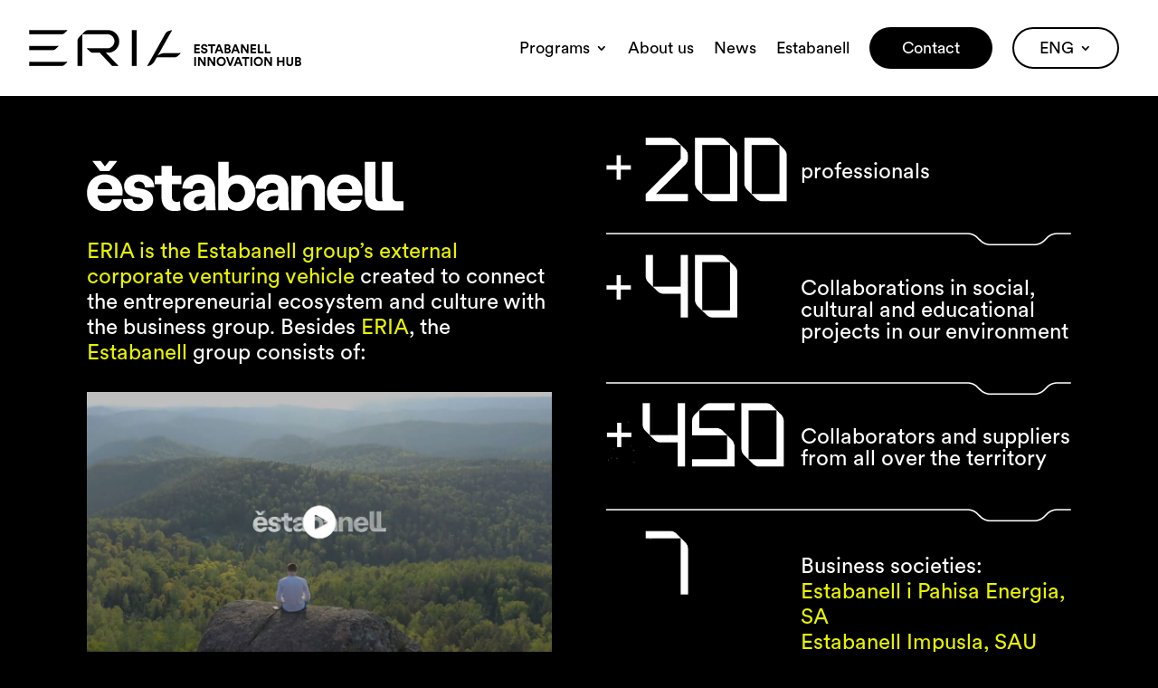

--- FILE ---
content_type: text/html; charset=utf-8
request_url: https://customer-0b8v2gys0kv516vs.cloudflarestream.com/5a112fab1d39a180357b1ce4f5c0aab0/iframe?preload=true&autoplay=true&poster=https%3A%2F%2Fcustomer-0b8v2gys0kv516vs.cloudflarestream.com%2F5a112fab1d39a180357b1ce4f5c0aab0%2Fthumbnails%2Fthumbnail.jpg%3Ftime%3D%26height%3D600
body_size: 285
content:
<!DOCTYPE html>
    <html>
      <head>
        <meta charset="utf-8" />
        <meta
          name="viewport"
          content="width=device-width, initial-scale=1, user-scalable=no"
        />
        <meta name="description" content="Stream" />
        
    <link
      rel="alternate"
      type="application/json+oembed"
      href="https://customer-0b8v2gys0kv516vs.cloudflarestream.com/oembed?url=https%3A%2F%2Fcustomer-0b8v2gys0kv516vs.cloudflarestream.com%2F5a112fab1d39a180357b1ce4f5c0aab0%2Fiframe%3Fpreload%3Dtrue%26autoplay%3Dtrue%26poster%3Dhttps%253A%252F%252Fcustomer-0b8v2gys0kv516vs.cloudflarestream.com%252F5a112fab1d39a180357b1ce4f5c0aab0%252Fthumbnails%252Fthumbnail.jpg%253Ftime%253D%2526height%253D600"
    />
  
        <title>Stream</title>
        <style>
          html,
          body {
            height: 100%;
          }

          body {
            margin: 0px;
            overflow: hidden;
          }
        </style>
      </head>
      <body>
        <stream
          width="100%" height="100%" src="5a112fab1d39a180357b1ce4f5c0aab0" cmcd autoplay preload="auto" controls poster="https://customer-0b8v2gys0kv516vs.cloudflarestream.com/5a112fab1d39a180357b1ce4f5c0aab0/thumbnails/thumbnail.jpg?time=&height=600" customer-domain-prefix="customer-0b8v2gys0kv516vs"
        ></stream>
        <script
          data-cfasync="false"
          defer=""
          type="text/javascript"
          src="https://customer-0b8v2gys0kv516vs.cloudflarestream.com/embed/sdk-iframe-integration.fla9.latest.js?video=5a112fab1d39a180357b1ce4f5c0aab0"
        ></script>
      </body>
    </html>

--- FILE ---
content_type: text/css
request_url: https://eriainnohub.com/wp-content/et-cache/65/et-core-unified-tb-794-deferred-65.min.css?ver=1766137629
body_size: 1954
content:
@font-face{font-family:"Eria Circular Book";font-display:swap;src:url("https://eriainnohub.com/wp-content/uploads/et-fonts/CircularXX-Book.otf") format("opentype")}@font-face{font-family:"Eria Circular Book";font-display:swap;src:url("https://eriainnohub.com/wp-content/uploads/et-fonts/CircularXX-Book.otf") format("opentype")}.et_pb_section_0.et_pb_section{padding-bottom:9px;background-color:#000000!important}.et_pb_image_0,.et_pb_image_1{text-align:left;margin-left:0}.et_pb_blurb_0.et_pb_blurb .et_pb_module_header,.et_pb_blurb_0.et_pb_blurb .et_pb_module_header a,.et_pb_blurb_1.et_pb_blurb .et_pb_module_header,.et_pb_blurb_1.et_pb_blurb .et_pb_module_header a,.et_pb_blurb_2.et_pb_blurb .et_pb_module_header,.et_pb_blurb_2.et_pb_blurb .et_pb_module_header a,.et_pb_blurb_3.et_pb_blurb .et_pb_module_header,.et_pb_blurb_3.et_pb_blurb .et_pb_module_header a,.et_pb_blurb_4.et_pb_blurb .et_pb_module_header,.et_pb_blurb_4.et_pb_blurb .et_pb_module_header a,.et_pb_blurb_5.et_pb_blurb .et_pb_module_header,.et_pb_blurb_5.et_pb_blurb .et_pb_module_header a{font-size:24px;color:#FFFFFF!important}.et_pb_blurb_0.et_pb_blurb{margin-bottom:60px!important}.et_pb_blurb_0 .et_pb_main_blurb_image .et_pb_only_image_mode_wrap,.et_pb_blurb_0 .et_pb_main_blurb_image .et-pb-icon,.et_pb_blurb_1 .et_pb_main_blurb_image .et_pb_only_image_mode_wrap,.et_pb_blurb_1 .et_pb_main_blurb_image .et-pb-icon,.et_pb_blurb_2 .et_pb_main_blurb_image .et_pb_only_image_mode_wrap,.et_pb_blurb_2 .et_pb_main_blurb_image .et-pb-icon,.et_pb_blurb_3 .et_pb_main_blurb_image .et_pb_only_image_mode_wrap,.et_pb_blurb_3 .et_pb_main_blurb_image .et-pb-icon,.et_pb_blurb_4 .et_pb_main_blurb_image .et_pb_only_image_mode_wrap,.et_pb_blurb_4 .et_pb_main_blurb_image .et-pb-icon,.et_pb_blurb_5 .et_pb_main_blurb_image .et_pb_only_image_mode_wrap,.et_pb_blurb_5 .et_pb_main_blurb_image .et-pb-icon{margin-top:-25px!important}.et_pb_blurb_0 .et_pb_main_blurb_image .et_pb_image_wrap,.et_pb_blurb_1 .et_pb_main_blurb_image .et_pb_image_wrap,.et_pb_blurb_2 .et_pb_main_blurb_image .et_pb_image_wrap,.et_pb_blurb_3 .et_pb_main_blurb_image .et_pb_image_wrap{width:200px}.et_pb_divider_0{background-size:initial;background-position:right 0px center;background-image:url(https://eriainnohub.com/wp-content/uploads/2024/02/linia.png);margin-bottom:80px!important}.et_pb_divider_0:before,.et_pb_divider_1:before,.et_pb_divider_2:before,.et_pb_divider_3:before,.et_pb_divider_6:before,.et_pb_divider_7:before,.et_pb_divider_8:before,.et_pb_divider_9:before,.et_pb_divider_10:before{border-top-color:#000000}.et_pb_blurb_1.et_pb_blurb{margin-bottom:50px!important}.et_pb_divider_1{background-size:initial;background-position:right 0px center;background-image:url(https://eriainnohub.com/wp-content/uploads/2024/02/linia.png);margin-bottom:85px!important}.et_pb_blurb_2.et_pb_blurb{margin-bottom:70px!important}.et_pb_divider_2{background-size:initial;background-position:right 0px center;background-image:url(https://eriainnohub.com/wp-content/uploads/2024/02/linia.png);margin-bottom:75px!important}.et_pb_row_1.et_pb_row{padding-bottom:10px!important;padding-bottom:10px}.et_pb_divider_3,.et_pb_divider_6,.et_pb_divider_7,.et_pb_divider_8,.et_pb_divider_9,.et_pb_divider_10{background-size:initial;background-image:url(https://eriainnohub.com/wp-content/uploads/2024/03/separador_bl.png);min-height:91px}.et_pb_section_2.et_pb_section{padding-top:8px;padding-bottom:8px;background-color:#000000!important}.et_pb_row_4.et_pb_row{padding-top:12px!important;padding-top:12px}.et_pb_text_15 h2,.et_pb_text_17 h2,.et_pb_text_19 h2{font-size:32px;color:#EDF000!important}.et_pb_row_5.et_pb_row{padding-top:50px!important;padding-top:50px}.et_pb_blurb_4 .et_pb_main_blurb_image .et_pb_image_wrap,.et_pb_blurb_5 .et_pb_main_blurb_image .et_pb_image_wrap{width:40px}.et_pb_row_6.et_pb_row{padding-top:13px!important;padding-bottom:8px!important;padding-top:13px;padding-bottom:8px}.et_pb_section_3.et_pb_section{padding-top:9px;background-color:#000000!important}.et_pb_section_4.et_pb_section,.et_pb_section_5.et_pb_section,.et_pb_section_7.et_pb_section,.et_pb_section_8.et_pb_section{background-color:#000000!important}.et_pb_text_21 h2,.et_pb_text_23 h2,.et_pb_text_25 h2,.et_pb_text_26 h2,.et_pb_text_28 h2,.et_pb_text_30 h2,.et_pb_text_31 h2{text-transform:uppercase;font-size:90px}.et_pb_accordion_0.et_pb_accordion h5.et_pb_toggle_title,.et_pb_accordion_0.et_pb_accordion h1.et_pb_toggle_title,.et_pb_accordion_0.et_pb_accordion h2.et_pb_toggle_title,.et_pb_accordion_0.et_pb_accordion h3.et_pb_toggle_title,.et_pb_accordion_0.et_pb_accordion h4.et_pb_toggle_title,.et_pb_accordion_0.et_pb_accordion h6.et_pb_toggle_title,.et_pb_accordion_1.et_pb_accordion h5.et_pb_toggle_title,.et_pb_accordion_1.et_pb_accordion h1.et_pb_toggle_title,.et_pb_accordion_1.et_pb_accordion h2.et_pb_toggle_title,.et_pb_accordion_1.et_pb_accordion h3.et_pb_toggle_title,.et_pb_accordion_1.et_pb_accordion h4.et_pb_toggle_title,.et_pb_accordion_1.et_pb_accordion h6.et_pb_toggle_title{text-transform:uppercase;font-size:32px;color:#ffffff!important}.et_pb_accordion_0.et_pb_accordion .et_pb_toggle_close h5.et_pb_toggle_title,.et_pb_accordion_0.et_pb_accordion .et_pb_toggle_close h1.et_pb_toggle_title,.et_pb_accordion_0.et_pb_accordion .et_pb_toggle_close h2.et_pb_toggle_title,.et_pb_accordion_0.et_pb_accordion .et_pb_toggle_close h3.et_pb_toggle_title,.et_pb_accordion_0.et_pb_accordion .et_pb_toggle_close h4.et_pb_toggle_title,.et_pb_accordion_0.et_pb_accordion .et_pb_toggle_close h6.et_pb_toggle_title,.et_pb_accordion_1.et_pb_accordion .et_pb_toggle_close h5.et_pb_toggle_title,.et_pb_accordion_1.et_pb_accordion .et_pb_toggle_close h1.et_pb_toggle_title,.et_pb_accordion_1.et_pb_accordion .et_pb_toggle_close h2.et_pb_toggle_title,.et_pb_accordion_1.et_pb_accordion .et_pb_toggle_close h3.et_pb_toggle_title,.et_pb_accordion_1.et_pb_accordion .et_pb_toggle_close h4.et_pb_toggle_title,.et_pb_accordion_1.et_pb_accordion .et_pb_toggle_close h6.et_pb_toggle_title{text-transform:uppercase;font-size:32px;color:#FFFFFF!important}.et_pb_accordion_0.et_pb_accordion .et_pb_toggle_content,.et_pb_accordion_1.et_pb_accordion .et_pb_toggle_content{color:#FFFFFF!important;padding-right:0px;padding-left:0px}.et_pb_accordion_0.et_pb_accordion .et_pb_accordion_item,.et_pb_accordion_1.et_pb_accordion .et_pb_accordion_item{border-width:0px}.et_pb_accordion_0.et_pb_accordion,.et_pb_accordion_1.et_pb_accordion{margin-right:0px!important;margin-left:0px!important}.et_pb_accordion_0 .et_pb_toggle_open,.et_pb_accordion_0 .et_pb_toggle_close,.et_pb_accordion_1 .et_pb_toggle_open,.et_pb_accordion_1 .et_pb_toggle_close{background-color:#000000}.et_pb_accordion_0.et_pb_accordion .et_pb_toggle_open h5.et_pb_toggle_title,.et_pb_accordion_0.et_pb_accordion .et_pb_toggle_open h1.et_pb_toggle_title,.et_pb_accordion_0.et_pb_accordion .et_pb_toggle_open h2.et_pb_toggle_title,.et_pb_accordion_0.et_pb_accordion .et_pb_toggle_open h3.et_pb_toggle_title,.et_pb_accordion_0.et_pb_accordion .et_pb_toggle_open h4.et_pb_toggle_title,.et_pb_accordion_0.et_pb_accordion .et_pb_toggle_open h6.et_pb_toggle_title,.et_pb_accordion_1.et_pb_accordion .et_pb_toggle_open h5.et_pb_toggle_title,.et_pb_accordion_1.et_pb_accordion .et_pb_toggle_open h1.et_pb_toggle_title,.et_pb_accordion_1.et_pb_accordion .et_pb_toggle_open h2.et_pb_toggle_title,.et_pb_accordion_1.et_pb_accordion .et_pb_toggle_open h3.et_pb_toggle_title,.et_pb_accordion_1.et_pb_accordion .et_pb_toggle_open h4.et_pb_toggle_title,.et_pb_accordion_1.et_pb_accordion .et_pb_toggle_open h6.et_pb_toggle_title{color:#e7f200!important}.et_pb_accordion_0 .et_pb_toggle_title:before,.et_pb_accordion_1 .et_pb_toggle_title:before{font-size:23px;right:-4px}.et_pb_section_6.et_pb_section{background-color:RGBA(255,255,255,0)!important}body #page-container .et_pb_section .et_pb_button_0{font-size:16px}body #page-container .et_pb_section .et_pb_button_0,body #page-container .et_pb_section .et_pb_button_0:hover{padding:0.3em 1em!important}body #page-container .et_pb_section .et_pb_button_0:before,body #page-container .et_pb_section .et_pb_button_0:after{display:none!important}.et_pb_button_0,.et_pb_button_0:after{transition:all 300ms ease 0ms}div.et_pb_section.et_pb_section_7{background-size:initial;background-image:url(https://eriainnohub.com/wp-content/uploads/2024/03/ESTORNINOS-01.png)!important}.et_pb_text_33 h2,.et_pb_text_35 h2{text-transform:uppercase;font-size:90px;text-align:left}.et_pb_text_34{border-bottom-color:#FFFFFF;padding-bottom:40px!important}.et_pb_image_2,.et_pb_image_3{width:500px;text-align:left;margin-left:0}.et_pb_text_36 h3,.et_pb_text_37 h3{font-size:56px;color:#FFFFFF!important}.et_pb_text_36{padding-bottom:0px!important;margin-bottom:-80px!important}.et_pb_social_media_follow .et_pb_social_media_follow_network_0.et_pb_social_icon .icon:before,.et_pb_social_media_follow .et_pb_social_media_follow_network_1.et_pb_social_icon .icon:before{color:#000000}.et_pb_social_media_follow_0,.et_pb_social_media_follow_1{width:500px}.et_pb_text_37{margin-bottom:-80px!important}div.et_pb_section.et_pb_section_9,div.et_pb_section.et_pb_section_10{background-image:linear-gradient(270deg,#00e2e2 0%,#e7f200 100%)!important}.et_pb_section_9.et_pb_section{padding-top:0px;padding-bottom:0px;margin-bottom:0px}.et_pb_section_10.et_pb_section{padding-top:0px;padding-bottom:0px;margin-bottom:0px;background-color:RGBA(255,255,255,0)!important}.et_pb_row_21,body #page-container .et-db #et-boc .et-l .et_pb_row_21.et_pb_row,body.et_pb_pagebuilder_layout.single #page-container #et-boc .et-l .et_pb_row_21.et_pb_row,body.et_pb_pagebuilder_layout.single.et_full_width_page #page-container #et-boc .et-l .et_pb_row_21.et_pb_row{width:100%;max-width:100%}.et_pb_text_38.et_pb_text{color:#000000!important}.et_pb_text_38{line-height:1.8em;font-family:'Eria Circular Book',Helvetica,Arial,Lucida,sans-serif;text-transform:uppercase;font-size:90px;line-height:1.8em;background-color:RGBA(255,255,255,0)}.et_pb_accordion_item_0.et_pb_toggle,.et_pb_accordion_item_1.et_pb_toggle,.et_pb_accordion_item_2.et_pb_toggle,.et_pb_accordion_item_3.et_pb_toggle,.et_pb_accordion_item_4.et_pb_toggle,.et_pb_accordion_item_5.et_pb_toggle,.et_pb_accordion_item_6.et_pb_toggle,.et_pb_accordion_item_7.et_pb_toggle,.et_pb_accordion_item_8.et_pb_toggle,.et_pb_accordion_item_9.et_pb_toggle{background-color:RGBA(255,255,255,0);padding-right:0px!important;padding-left:0px!important;margin-right:0px!important;margin-left:0px!important}.et_pb_social_media_follow_network_0 a.icon,.et_pb_social_media_follow_network_1 a.icon{background-color:#FFFFFF!important}.et_pb_column_29{padding-top:150px}.et_pb_divider_0.et_pb_module,.et_pb_divider_1.et_pb_module,.et_pb_divider_2.et_pb_module{margin-left:auto!important;margin-right:0px!important}@media only screen and (min-width:981px){.et_pb_divider_7,.et_pb_section_5{display:none!important}}@media only screen and (max-width:980px){.et_pb_image_0 .et_pb_image_wrap img,.et_pb_image_1 .et_pb_image_wrap img,.et_pb_image_2 .et_pb_image_wrap img,.et_pb_image_3 .et_pb_image_wrap img{width:auto}.et_pb_blurb_0.et_pb_blurb .et_pb_module_header,.et_pb_blurb_0.et_pb_blurb .et_pb_module_header a,.et_pb_blurb_1.et_pb_blurb .et_pb_module_header,.et_pb_blurb_1.et_pb_blurb .et_pb_module_header a,.et_pb_blurb_2.et_pb_blurb .et_pb_module_header,.et_pb_blurb_2.et_pb_blurb .et_pb_module_header a,.et_pb_blurb_3.et_pb_blurb .et_pb_module_header,.et_pb_blurb_3.et_pb_blurb .et_pb_module_header a,.et_pb_blurb_4.et_pb_blurb .et_pb_module_header,.et_pb_blurb_4.et_pb_blurb .et_pb_module_header a,.et_pb_blurb_5.et_pb_blurb .et_pb_module_header,.et_pb_blurb_5.et_pb_blurb .et_pb_module_header a{font-size:32px}.et_pb_blurb_0.et_pb_blurb,.et_pb_blurb_1.et_pb_blurb,.et_pb_blurb_2.et_pb_blurb,.et_pb_blurb_3.et_pb_blurb,.et_pb_blurb_4.et_pb_blurb,.et_pb_blurb_5.et_pb_blurb{margin-top:50px!important;margin-bottom:3px!important}.et_pb_blurb_0 .et_pb_main_blurb_image .et_pb_image_wrap,.et_pb_blurb_1 .et_pb_main_blurb_image .et_pb_image_wrap,.et_pb_blurb_2 .et_pb_main_blurb_image .et_pb_image_wrap,.et_pb_blurb_3 .et_pb_main_blurb_image .et_pb_image_wrap{width:200px}.et_pb_divider_0,.et_pb_divider_1,.et_pb_divider_2{width:55%}.et_pb_row_1.et_pb_row{padding-bottom:10px!important;padding-bottom:10px!important}.et_pb_divider_3,.et_pb_divider_6,.et_pb_divider_7,.et_pb_divider_8,.et_pb_divider_9,.et_pb_divider_10{min-height:91px}.et_pb_blurb_4 .et_pb_main_blurb_image .et_pb_image_wrap,.et_pb_blurb_5 .et_pb_main_blurb_image .et_pb_image_wrap{width:40px}.et_pb_row_6.et_pb_row{padding-top:13px!important;padding-bottom:8px!important;padding-top:13px!important;padding-bottom:8px!important}.et_pb_section_3.et_pb_section{padding-top:9px}.et_pb_accordion_0.et_pb_accordion .et_pb_accordion_item,.et_pb_accordion_1.et_pb_accordion .et_pb_accordion_item{border-bottom-width:0px}.et_pb_text_34{border-bottom-color:#FFFFFF}.et_pb_text_36,.et_pb_text_37{margin-bottom:-90px!important}.et_pb_column_28{padding-bottom:60px}.et_pb_column_29{padding-top:0px;padding-bottom:60px}}@media only screen and (min-width:768px) and (max-width:980px){.et_pb_section_5{display:none!important}}@media only screen and (max-width:767px){.et_pb_image_0 .et_pb_image_wrap img,.et_pb_image_1 .et_pb_image_wrap img,.et_pb_image_2 .et_pb_image_wrap img,.et_pb_image_3 .et_pb_image_wrap img{width:auto}.et_pb_blurb_0.et_pb_blurb .et_pb_module_header,.et_pb_blurb_0.et_pb_blurb .et_pb_module_header a,.et_pb_blurb_1.et_pb_blurb .et_pb_module_header,.et_pb_blurb_1.et_pb_blurb .et_pb_module_header a,.et_pb_blurb_2.et_pb_blurb .et_pb_module_header,.et_pb_blurb_2.et_pb_blurb .et_pb_module_header a,.et_pb_blurb_3.et_pb_blurb .et_pb_module_header,.et_pb_blurb_3.et_pb_blurb .et_pb_module_header a,.et_pb_blurb_4.et_pb_blurb .et_pb_module_header,.et_pb_blurb_4.et_pb_blurb .et_pb_module_header a,.et_pb_blurb_5.et_pb_blurb .et_pb_module_header,.et_pb_blurb_5.et_pb_blurb .et_pb_module_header a{font-size:32px}.et_pb_blurb_0.et_pb_blurb,.et_pb_blurb_1.et_pb_blurb,.et_pb_blurb_2.et_pb_blurb,.et_pb_blurb_3.et_pb_blurb,.et_pb_blurb_4.et_pb_blurb,.et_pb_blurb_5.et_pb_blurb{margin-top:50px!important;margin-bottom:3px!important}.et_pb_blurb_0 .et_pb_main_blurb_image .et_pb_image_wrap,.et_pb_blurb_1 .et_pb_main_blurb_image .et_pb_image_wrap,.et_pb_blurb_2 .et_pb_main_blurb_image .et_pb_image_wrap,.et_pb_blurb_3 .et_pb_main_blurb_image .et_pb_image_wrap{width:200px}.et_pb_divider_0,.et_pb_divider_1,.et_pb_divider_2{width:100%}.et_pb_row_1.et_pb_row{padding-top:0px!important;padding-bottom:10px!important;padding-top:0px!important;padding-bottom:10px!important}.et_pb_divider_3,.et_pb_divider_6,.et_pb_divider_7,.et_pb_divider_8,.et_pb_divider_9,.et_pb_divider_10{min-height:91px}.et_pb_blurb_4 .et_pb_main_blurb_image .et_pb_image_wrap,.et_pb_blurb_5 .et_pb_main_blurb_image .et_pb_image_wrap{width:40px}.et_pb_row_6.et_pb_row,.et_pb_row_8.et_pb_row,.et_pb_row_9.et_pb_row,.et_pb_row_10.et_pb_row,.et_pb_row_12.et_pb_row,.et_pb_row_13.et_pb_row,.et_pb_row_15.et_pb_row,.et_pb_row_17.et_pb_row,.et_pb_row_19.et_pb_row{padding-top:0px!important;padding-bottom:0px!important;padding-top:0px!important;padding-bottom:0px!important}.et_pb_section_3.et_pb_section,.et_pb_section_4.et_pb_section,.et_pb_section_5.et_pb_section,.et_pb_section_7.et_pb_section,.et_pb_section_8.et_pb_section,.et_pb_column_26,.et_pb_column_27{padding-top:0px;padding-bottom:0px}.et_pb_section_4,.et_pb_section_9,.et_pb_section_10{display:none!important}.et_pb_accordion_0.et_pb_accordion .et_pb_accordion_item,.et_pb_accordion_1.et_pb_accordion .et_pb_accordion_item{border-bottom-width:0px}.et_pb_text_34{border-bottom-color:#FFFFFF}.et_pb_text_36,.et_pb_text_37{margin-bottom:-70px!important}.et_pb_column_28{padding-bottom:60px}.et_pb_column_29{padding-top:0px}}

--- FILE ---
content_type: text/css
request_url: https://eriainnohub.com/wp-content/themes/Eria/style.css?ver=4.27.5
body_size: 6676
content:
/*
 Theme Name:   Eria
 Theme URI:    http://example.com/twenty-fourteen-child/
 Description:  Tema hijo de Divi
 Author:       Arrova.cat
 Author URI:   https://www.arrova.cat
 Template:     Divi
 Version:      1.0.0
 License:      GNU General Public License v2 or later
 License URI:  http://www.gnu.org/licenses/gpl-2.0.html
 Tags:         light, dark, two-columns, right-sidebar, responsive-layout, accessibility-ready
 Text Domain:  eria
*/

@font-face {
  font-family: 'Eria PPNeueBit Bold';
  src: 
  	url('fonts/PPNeueBit-Bold.woff2') format('woff2'),
  	url('fonts/PPNeueBit-Bold.woff') format('woff'),
  	url('fonts/PPNeueBit-Bold.ttf') format('truetype'),
  	url('fonts/PPNeueBit-Bold.eot') format('eot');
  font-style: normal;
  font-weight: normal;
}

@font-face{
	font-family: 'Eria Circular Book';
	src:
	url('fonts/CircularXX-Book.otf') format('truetype');
}

@font-face{
	font-family: 'Eria Circular Bold';
	src:
	url('fonts/CircularXX-Bold.ttf') format('truetype');
}

@font-face{
	font-family: 'Eria Circular Italic Book';
	src:url('fonts/CircularStd-BookItalic.otf') format('truetype');
}

@font-face{
	font-family:ETmodules;
	font-display:block;
	src:url(https://eriainnohub.com/wp-content/themes/Divi/core/admin/fonts/modules/social/modules.eot);
	src:	url(https://eriainnohub.com/wp-content/themes/Divi/core/admin/fonts/modules/social/modules.eot?#iefix) format("embedded-opentype"),
				url(https://eriainnohub.com/wp-content/themes/Divi/core/admin/fonts/modules/social/modules.woff) format("woff"),
				url(https://eriainnohub.com/wp-content/themes/Divi/core/admin/fonts/modules/social/modules.ttf) format("truetype"),
				url(https://eriainnohub.com/wp-content/themes/Divi/core/admin/fonts/modules/social/modules.svg#ETmodules) format("svg");
	font-weight:400;font-style:normal}

h1,h2,h3,h4,h5,h6{ font-weight:100!important; font-weight: normal!important;}

.ita{ font-family: 'Eria Circular Italic Book'!important;}
.bit{font-family: 'Eria PPNeueBit Bold',Helvetica,Arial,Lucida,sans-serif; font-size: 140px;}
.bit128{font-family: 'Eria PPNeueBit Bold',Helvetica,Arial,Lucida,sans-serif; font-size: 128px;}

/*					Mobile
font-size: 140px	94px	
font-size: 205px
font-size:90px		48px
font-size:128px
font-size:32px		24px
font-size:24px
*/
/* Colors: #E7F200 groc  #00E2E2 blau*/

body.custom-background{background: #000!important;}

p strong{ color:#e7f200; font-weight:normal; }
.eria-h2{font-size: 90px; text-transform: uppercase;}
#div3 h3.eria-h2,
#div4 h3.eria-h2,
#div5 h3.eria-h2
{font-size: 56px; text-transform: uppercase;}
#s1hm{text-align: center; font-size: 100px;}
#s1hm .bit{ font-size:140px; }

.eria-legal a, .eria-legal h2{color:#E7F200;}


/*Header Menu*/
#h-men-d{position: fixed; top:0; width: 100%; z-index: 10;}
#h-men-d-fix{ position:fixed; top:0; width: 100%; z-index:1; }
.et_pb_menu--with-logo .et_pb_menu__menu > nav > ul > li > a{ padding:10px 0; }
#h-men-d-fix .et_pb_row.et_pb_row_1_tb_header{padding: 33px 0 27px 0!important;}

/********
 * Temporal amagar anglès*
 * **********************/
/*.wpml-ls-item .sub-menu li.wpml-ls-item.menu-item-wpml-ls-3-en{ display:none!important; }*/


 /********
 * *
 * **********************/

.underline:after{
	content:'';
	position: absolute;
	width:100%;
	height:4px;
	bottom:0;
	left:0;
	background: linear-gradient(to left, #00E2E2, #E7F200); background:-webkit-linear-gradient(to left, rgb(128,212,216), rgb(214,232,84));;
	transform: scaleX(0);
	transform-origin:bottom right ;
	transition: transform 0.6s ease-out;
}

.underline:hover:after{
	transform:scaleX(1);
	transform-origin:bottom left;
}

#boto-link::after{
	font-family: 'FontAwesome' !important;
  	content: attr(data-icon);
  	font-weight: 900 !important;
  	color: #FFFFFF;
  	line-height: inherit;
  	font-size: 14px !important;
  	margin-left: .3em;
  	left: auto;
  	opacity: 1;
  	display: inline-block;
}

.boto-link-cl::after{
	font-family: 'FontAwesome' !important;
  	content: attr(data-icon)!important;
  	font-weight: 900 !important;
  	color: #000;
  	line-height: inherit;
  	font-size: 14px !important;
  	margin-left: .3em;
  	left: auto;
  	opacity: 1;
  	display: inline-block;
}

body #page-container .et_pb_section a.boto-link-cl::after,
body #page-container .et_pb_section a#boto-link::after,
body #page-container .et_pb_section a.et_pb_button_0::after,
body #page-container .et_pb_section a.et_pb_button_1::after,
body #page-container .et_pb_section a.et_pb_button_2::after, 
body #page-container .et_pb_section a.et_pb_button_3::after, 
body #page-container .et_pb_section a.et_pb_button_4::after,
body #page-container .et_pb_section a.et_pb_button_5::after,
body #page-container .et_pb_section a.et_pb_button_6::after,
body #page-container .et_pb_section a.et_pb_button_7::after,
body #page-container .et_pb_section a.et_pb_button_8::after
{font-size: 14px !important;}

#main-header{ box-shadow: none!important; -webkit-box-shadow:none!important; -moz-box-shadow:none!important; }

.et-menu-nav li a{background: #fff!important;}

#menu-menu_es > li, #menu-menu_cat > li,  #menu-menu_eng > li{ padding-right:0; margin-right:22px; padding-left: 0;}
#top-menu-nav > ul > li > a{padding-bottom: 10px!important; font-weight: 100!important; }
#top-menu-nav > ul{padding-bottom: 35px;}
#menu-menu_es .sub-menu, #menu-menu_cat .sub-menu, #menu-menu_eng .sub-menu{ padding-left:2em; margin-left: -1em; padding-right: 1em;}
.sub-menu li{ padding:0!important; }
#menu-menu_es .sub-menu li a, #menu-menu_cat .sub-menu li a, #menu-menu_eng .sub-menu li a { padding-left:0px!important; padding-right: 0!important; font-weight: 100!important; width: 100%!important}
.sub-menu li.current-menu-item{ display:list-item!important; list-style-type: disc!important; color: #000; list-style-position: outside; }
.sub-menu li.current-menu-item::marker{ color:#000; font-size:1.2em; }
.sub-menu li.current-menu-item a {display: inline-block;}
.sub-menu{box-shadow: none!important; -webkit-box-shadow:none!important; -moz-box-shadow:none!important; width: 235px!important;}
#menu-menu_cat .sub-menu li a, #menu-menu_eng .sub-menu li a{width: 230px;}

.wpml-ls-item{color:#fff!important; border:2px solid #000; border-radius:30px; padding:0.3em 2em .3em 2em !important;}

#h-men-d ul > li.boton a{ color:#fff!important; background-color:#000!important; border-radius:30px; padding:0.3em 2em .3em 2em !important;}

.wpml-ls-item .sub-menu li.wpml-ls-item{ border:0px solid #fff; display: block;} 


/*Video home*/
#video-container{
	position: fixed;
	top:0;
	left: 0;
	width: 100%;
	height: 100%;
	overflow: hidden;
	z-index: -1;
}

#video-background{
	width: 100%;
	height: auto;
	min-height: 100%;
	position: absolute;
	top: 50%!important;
	left: 50%!important;
	transform: translate(-50%, 0%);
}


/**//**//*
html{scroll-snape-type: y mandatory;}
.eria-secc {
  height: 100vh;
  width: 100vw;
  scroll-snap-align: start;
}
/**//**//**/



/*Seccio home 1*/
.esq{
	position:absolute;
	width: 27px;
	height: 25px;
}
.esq2{
	position:absolute;
	width: 24px;
	height: 22px;
}
.esq-sup-izq{ top:0; left:0; }
.esq-sup-drc{ top:0; right:0; }
.esq-inf-izq{bottom:0; left:0;}
.esq-inf-drc{bottom:0; right: 0;}
.et_pb_button{min-width: 220px; text-align: center;}

.eria-fila1, .eria-fila2, .eria-fila3, .eria-fila4{font-size: 100px; text-transform: uppercase;  margin:0; padding:0; line-height:1em!important }



#s1hm{ font-size: 100px; text-transform: uppercase;  margin:0; padding:0; line-height:1em!important }
#s1hm #lin1, #s1hm #lin2, #s1hm #lin3, #s1hm #lin4{ display:block; }
#lin1{margin-left:0; display: block;}
#lin2{margin-left:10%; display: block;}
#lin3{margin-left:5%;}
#lin4{margin-left:18%;}

.pdret{margin-left: 100px; max-width: 570px;}
.ast-dr{ margin-bottom:25px }

/*Seccio home 2*/
#contenidor2, #contenidor1{ color: #fff; }
#s1hm{padding: 0px 0 10px 0; font-size: 110px;}
#s1hm .bit{font-size: 156px;}
#s1hm.sab-2{ padding:40px 0; }

h1 .eria-deg{font-weight: 100;}


.eria-deg{
	display: inline-block;
	background: linear-gradient(to right, #00E2E2, #E7F200 );
	background-size: cover;
  	-webkit-background-clip: text;
  	-webkit-text-fill-color:transparent;
  	color: transparent;  
}
#invstar.eria-deg{ display:block; }

.p-normal{text-align:center; padding:0 150px;}

/*Marquesina*/
.eria-marquee{
	margin: 0 auto;
	white-space: nowrap;
	overflow: hidden;
}
  
.eria-marquee>div {
	animation-name:eria-marquee;
  /* Velocidad de la Animación */
  animation-duration: 10000ms;
  animation-timing-function: linear;
	animation-iteration-count:infinite;
 	display:inline-block;
  padding-left: 100%;
}
  
.eria-marquee:hover>div {  
  /*animation-play-state:paused;*/
}
  
@keyframes eria-marquee {
  0%   { 
  	transform: translatex(0); 
  }
  100% { 
  	transform: translatex(-100%); 
  }
}

/*Acordio*/
.et_pb_accordion_item:after{
	content: "";
    display: block;
    height: 50px;
    background-image: url(https://eriainnohub.com/wp-content/uploads/2024/02/linia.png);
    background-repeat: no-repeat;
    background-position: center bottom;
}

/*Formulari Venture client*/
.et_pb_contact_form_0 .et_pb_contact_field[data-id="linkedin"], .et_pb_contact_form_0 .et_pb_contact_field[data-id="email"], .et_pb_contact_form_0 .et_pb_contact_field[data-id="telefono"]{width: 33%; float: left; clear: none;}
.et_pb_contact_form_0 .et_pb_contact_form_label{border-width: 0!important;}
/*Formularis de contacte*/
.et_pb_contact_field_options_title::after, .et_pb_contact_form_label::after{ color:#fff; }
.et_pb_contact_field a{ color:#E7F200; text-decoration: none;}
.et_pb_contact_field a:after{
	content:'';
	position: absolute;
	width:100%;
	height:2px;
	bottom:0;
	left:0;
	background: #E7F200;
	transform: scaleX(0);
	transform-origin:bottom right ;
	transition: transform 0.6s ease-out;
}

.et_pb_contact_field a:hover:after{
	transform:scaleX(1);
	transform-origin:bottom left;
}

.et_contact_bottom_container .et_pb_contact_captcha{ border:2px solid #fff!important; }

textarea{ padding-left:10px!important; padding-right:10px!important; }
.et_pb_contact_field_3 ::placeholder{ color:#ddd!important; }

#eria_form_vb .et_pb_contact_form_0 .et_pb_files_container{ padding-left:3%!important; }
.et_pb_file_upload_button{ border:2px solid #fff!important; font-size:18px!important; border-radius: 30px!important; padding-top:10px!important; padding-bottom:10px!important; }
.et_pb_file_chosen_desc{ font-size: 18px!important; }
.et_pb_accepted_files_desc{ font-size:18px!important; }

.et_pb_contact_field_6 .et_pb_contact_form_label, .et_pb_contact_field_7 .et_pb_contact_form_label, .et_pb_contact_field_8 .et_pb_contact_form_label, .et_pb_contact_field_9 .et_pb_contact_form_label{
	font-weight: 500!important;
}

/**/
div.et_pb_blurb_content{ margin:0; }
#eria-list-number a{color:#E7F200;}

#acor_bl .et_pb_accordion_item:after{
	content: "";
    display: block;
    height: 50px;
    background-image: url(https://eriainnohub.com/wp-content/uploads/2024/03/borde_acordio_negre.png);
    background-repeat: no-repeat;
    background-position: center bottom;
	}
.et_pb_accordion_0 .et_pb_toggle_title::before, .et_pb_accordion_1 .et_pb_toggle_title::before{ right:52px!important; }
.et_pb_toggle{margin-bottom: 0!important; padding-bottom: 20px; padding-top: 0!important;}

/*footer*/
footer{ position:relative; z-index:2; }
.footer-widget:nth-child(1){width: 31.667%!important; margin-right:11%; }
.footer-widget:nth-child(2){width: 28.667%!important; margin-right:0%; }
.footer-widget:nth-child(3){width: 28.667%!important; }

/*Single post*/
#eria-post-header > .et_pb_row:first-child{ min-height:500px; }
#superpos1{ z-index:10; position:relative; top:-89px; min-height: 89px;}
#superpos1 .et_pb_image img{ position:relative; bottom:0; right:0; height:89px; }
#eria-post-content strong{ color:#000; font-weight:bold; }
#eria-post-content h2{font-size:32px; font-weight:bold!important; line-height:1.2em; margin-top: 30px;}
#eria-post-header #post-foto, #eria-post-header .et_pb_title_featured_container, #eria-post-header .et_pb_image_wrap{ height:100%; }
#eria-post-header .et_pb_image_wrap img{ height:100%; width:auto; object-fit:cover; }
#eria-post-header #superpos1 .et_pb_image_wrap img{ height:89px; width:auto; object-fit:cover; }
#otr-news .more-link{
	display:block;
	width:100%;
	height:32px;
	font-size: 0;
	float: left;
	line-height: 0;
}
#otr-news .more-link:after{
	content:"\E050";
	font-family:ETmodules!important;
	font-size:32px;
	color: #fff;
	position:relative;
	top: 10;
	left:350px;
}

#otr-news .et_pb_image_container:after{ 
	content: " ";
  position: absolute;
  width: 100%;
  height: 55px;
  bottom: 0;
  right:0;
  background-image: url(https://eriainnohub.com/wp-content/uploads/2024/03/singleimg.png); 
  background-position: right;
}

#eria-tags .et_pb_blurb_content{margin:0 auto;}
#eria-tags .et_pb_blurb_content .et_pb_module_header{color: #fff;}
#eria-tags .et_pb_blurb_content .et_pb_module_header a{ 
	border: 1px solid #000;
  border-radius: 30px;
  padding: .3em 2em;
  background: #000;
  color: #fff;
  min-width: 50px;
  cursor:pointer;
 }
#ima-dest img{height:100%; width:auto; object-fit:cover;}
#eria-not-principal #ima-dest .entry-title, #eria-not-principal #ima-dest .post-content {display:none;}

#nothead article{ background:#000; margin-bottom: 0;}
#nothead .entry-featured-image-url{ width:48%; float: left;}
#nothead .entry-featured-image-url img{ object-fit:cover; }
#nothead h2, #nothead .post-meta{width: 48%; margin: 0; float:right; }
#nothead h2{ padding-top:50px; padding-left:50px; padding-right:50px; color: #fff; font-size: 32px;}
#nothead .post-meta{ color:#000; padding-left:50px; padding-top: 20px; padding-bottom: 50px;}
#nothead .post-meta span{ color: yellow; }
#nothead .post-content{display: none;}
#nothead .et_pb_module.et_pb_posts{margin-bottom: 0;}
#nothead .et_pb_module.et_pb_image{z-index: 10; position: relative; top: -89px; min-height: 89px;}
#nothead .et_pb_module.et_pb_image img{ height: 89px; width: auto; object-fit:cover; }
/*#otr-news div.column:first-child{display: none;}*/
.et_pb_post_title_1_tb_body .et_pb_title_container h1.entry-title{font-size: 32px!important;}

/* *** 
*** Blocs mides *** 
*/

#et-main-area{margin-top: 100px;}
img.eria-num{height: 65px;}



/* *** 
***		Blocs mides ***
*** */

.et_pb_column_21{ background-position:left 0px top!important; }

.et-social-facebook a.icon::before {content: "\E09D";}

.eria-partners .et_pb_column{ margin-right:1.5%; }
.eria-partners .et_pb_column_1_4 { width:23.875%; }

#img-repte1:hover, #img-repte2:hover, #img-repte3:hover{ cursor:pointer; }

/*Media Querys*/
@media (min-width:981px) and (max-width:1100px) {
	.et_pb_post_title_1_tb_body .et_pb_title_container h1.entry-title{ font-size:32px!important; }
}

@media (min-width:981px) and (max-width:1790px) {
	#eria-cal .et_pb_blurb_content{ margin-left:65px; }
}

@media (min-width:981px) and (max-width:1350px) {
	#h-men-d .et_pb_row, #h-men-d-fix .et_pb_row{ width:95%; }
	#menu-menu_es > li.wpml-ls-item, #menu-menu_cat > li.wpml-ls-item, #menu-menu_en > li.wpml-ls-item{ margin-right:0; }
}

@media (min-width:981px) and (max-width:1079px) {
	#h-men-d .et_pb_row, #h-men-d-fix .et_pb_row{ width:98%; }
	#menu-menu_es .wpml-ls-item, #menu-menu_cat .wpml-ls-item, #menu-menu_en .wpml-ls-item{padding: 0.3em 1.5em .3em 1.5em !important;}
	#menu-menu_es .boton a, #menu-menu_cat .boton a, #menu-menu_en .boton a{padding:0.3em 1.5em .3em 1.5em !important;}
	#menu-menu_es > li, #menu-menu_cat > li,#menu-menu_en > li{margin-right: 10px;}
}

@media(min-width:981px){
	.et_pb_menu_0_tb_header.et_pb_menu .nav li ul.sub-menu{ background:#fff!important; }

	/**** Snap SCROLL **/
	.page-id-2248 header{max-height: 106px;}
	.page-id-2248 #et-main-area{ margin-top:0; }

	.page-id-2248 #main-content .et_builder_inner_content{ 
			max-width: 100%;
			height: 80vh!important; 
			max-height: 80vh!important;
			margin-top: 110px;
		}

	.page-id-2248 #main-content .et_builder_inner_content{
			overflow: auto;
			-webkit-scroll-snap-type: y mandatory;
			ms-scroll-snap-type: y mandatory;
			scroll-snap-type: y mandatory;
		}
		
		.page-id-2248 .eria-secc{
			scroll-snap-align:start;
			height: 80vh!important; max-height: 80vh!important;
			margin-bottom: 0!important; 
			margin-top: 0!important;
		}	

		.page-id-2248 footer{display: none;}
		.page-id-2248 #video-container{ 
				height: 80vh!important;
				top: 106px;
				margin:0; padding: 0;
		}
/*
		.page-id-2248 #div2{}
		.page-id-2248 #div2{ }
		.page-id-2248 #div3, 
		.page-id-2248 #div4,
		.page-id-2248 #eria-volar,
		.page-id-2248 #eria-buscamos,
		.page-id-2248 #eria-hacemos,
		.page-id-2248 #eria-final{display: none;}

	/*******/
}

@media (min-width: 1201px) and (max-width:1440px) {
	header .container{width: 100%; max-width: 1440px;}
	#main-content .et_pb_row{ width:85%!important; }
}

@media (min-width: 1101px) and (max-width:1200px) {
	header .container{width: 100%; max-width: 1440px;}
	#main-content .et_pb_row{ width:90%!important; }
}


@media (min-width: 981px) and (max-width:1100px) {
	header .container{width: 100%; max-width: 1440px;}
	#main-content .et_pb_row{ width:95%!important; }
}

@media (max-width: 980px){
	.eria-fila1, 
	.eria-fila2, 
	.eria-fila3, 
	.eria-fila4{font-size:90px;}
	.eria-fila1 .bit, 
	.eria-fila2 .bit, 
	.eria-fila3 .bit, 
	.eria-fila4 .bit{font-size:128px;}
	.eria-fila3 #lin3, 
	.eria-fila4 #lin4{ margin-left:0; }
	.pdret{margin-left:50px;}

	.et_mobile_menu{ border-top: none; }
	#mobile_menu2{ display:nome!important; }

	.mobile_nav:before {
    	content: 'Menú';
    	font-size: 18px;
    	position: absolute !important;
    	/*bottom: 0px;*/
    	right: 40px;
    	color: #fff;
	}
	.mobile_nav.opened:before { content: "Cerrar";}

	.mobile_nav.opened .mobile_menu_bar:before{content: "\4d";}

	.mobile_nav .mobile_menu_bar:before{color:#fff!important;}

	#h-men-d-fix .et_pb_column { width:50%!important; }

	.et_pb_row{ width: 100%; padding-left:40px; padding-right:40px; }

	#mobile_menu1{ background:#000!important; }
	#mobile_menu1 li a{text-align: center;}
	#mobile_menu1 .sub-menu{ width:100%!important; }
	#mobile_menu1 .current-menu-item{ text-align:center; }
	#mobile_menu1 li.current-menu-item a {display: inline-block;}
	#mobile_menu1 .eria-prog > a:first-child {display: none;}
	#mobile_menu1 li.underline.current-menu-item a:after{
		content:'';
		position: relative!important;
		width:100%!important;
		height:2px!important;
		background: linear-gradient(to left, #00E2E2, #E7F200); 
		background:-webkit-linear-gradient(to left, rgb(128,212,216), rgb(214,232,84));
		display: block;
		margin: auto;
		margin-top: 2px;
	}

	.wpml-ls-item .sub-menu {margin-top: 10px; padding-left: 0!important;}
	.wpml-ls-item .sub-menu li { margin-bottom:10px; }
	
	


/**//**//**/
	#et-main-area #h-men-d {display: none!important;}

	#h-men-d #mobile_menu1 li.boton a{
		background: #fff!important; 
		color: #000!important;
		border-color: #fff!important;
	}
	#h-men-d #mobile_menu1 .wpml-ls-item a{
		background: #fff!important; 
		color: #000!important;
		border-color: #fff!important;
		border-radius:30px;
		padding:0.3em 2em .3em 2em !important;
	}
	.et_pb_row_0_tb_header{ width:100%!important; }
	p label{font-size:24px; font-weight:100!important;}
	
	.et_pb_column_21{ background-position:left 0px top!important; }

	#nothead article{ background:#000; margin-bottom: 0;}
	#nothead .entry-featured-image-url{ width:100%; float: none;}
	#nothead h2, #nothead .post-meta{width: 100%; margin: 0; float:none; }

	#nothead h2{ padding-top:50px; padding-left:50px; padding-right:50px; color: #fff; font-size: 32px;}
	#nothead .post-meta{ color:#000; padding-left:50px; padding-top: 20px; padding-bottom: 50px;}
	
	#nothead .et_pb_module.et_pb_posts{margin-bottom: 0;}
	#nothead .et_pb_module.et_pb_image{z-index: 10; position: relative; top: -89px; min-height: 89px; display: none;}
	#otr-news div.column:first-child{display: none;}

	#eria-post-header #superpos1{display: none;}

}

@media (min-width: 630px) and (max-width:980px) {
	#eria-cal .et_pb_blurb_content{ margin:0; }
}

@media (min-width: 601px) and (max-width:980px) {
	#s1hm{ font-size:90px; }
	#s1hm .bit{font-size: 128px;}
	.missatge .bit128{ font-size:68px; }
	#div1.et_pb_section, 
	#div3.et_pb_section,
	#div4.et_pb_section,
	#div5.et_pb_section, 
	#eria-volar{ height: auto; margin-bottom: 25px; padding-bottom:25px; }
	#div3.et_pb_section,
	#div4.et_pb_section,
	#div5.et_pb_section,
	#eria-volar{ margin-top:25px; padding-top:25px; }
	.eria-fila2 #lin2{ margin-left:0; }
	.pdret{font-size:18px;}
	#div4 .et_pb_code_10, 
	#div4  .et_pb_code_11, 
	#div4 #lin2{ margin-left:0!important; }
}

@media (max-width: 600px){

	.eria-fila1, 
	.eria-fila2, 
	.eria-fila3, 
	.eria-fila4{font-size:40px!important;}
	.eria-fila1 .bit, 
	.eria-fila2 .bit, 
	.eria-fila3 .bit, 
	.eria-fila4 .bit{font-size:56px!important;}
	.eria-deg{ font-size:40px!important; }
	.bit128, #s1hm .bit{font-size: 56px;}
	.et_pb_row{padding-left: 20px; padding-right: 20px;}
	.esq{ width:15px;  height:auto; }
	body p, body li{font-size: 18px!important; line-height: 1.2em;}
	.entry-content ul{padding-left:0.5em; }
	.et_pb_text_3 h3, .et_pb_text_5 h3, .et_pb_text_7 h3, .et_pb_text_9 h3{ font-size:24px!important; }
	.et_pb_accordion_0 .et_pb_toggle_title::before, .et_pb_accordion_1 .et_pb_toggle_title::before{ right:10px!important; }
	#eria-cal .et_pb_column_21{ background-position:left 0px top; }
	h2#eria-faq { font-size:40px; }

	/*Nova Home*/
	/*.page-id-2425 #main-content .et_pb_row{ width:90%; }*/
	#div1.et_pb_section, 
	#div3.et_pb_section,
	#div4.et_pb_section,
	#div5.et_pb_section, 
	#eria-volar{ height: auto; margin-bottom: 5px; padding-bottom:25px; }
	#div3.et_pb_section,
	#div4.et_pb_section,
	#div5.et_pb_section,
	#eria-volar{ margin-top:5px; padding-top:25px; }
	.eria-num{ height:50px; }
	.ast-dr{ width:15px; height:auto; margin-bottom: 0;}
	.pdret2{ margin-left:50px; }
	
	.et_pb_contact_form_0.et_pb_contact_form_container .input::placeholder, 
	.et_pb_contact_form p label, 
	.et_pb_contact_form p input,
	.et_pb_blurb_container h4,
	.et_pb_text_inner,
	.et_pb_blurb_description{font-size: 18px!important;}

	.et_pb_accordion_0.et_pb_accordion .et_pb_toggle_close h3.et_pb_toggle_title, .et_pb_accordion_0.et_pb_accordion h3.et_pb_toggle_title{ font-size:23px!important; }
	.et_pb_text_37 h3, .et_pb_text_38 h3{ font-size:32px!important; }
	
	.et_contact_bottom_container {display: block;}
	p.missatge{font-size: 44px!important}
	p.missatge .bit128{ font-size:62px; }
	.eria-n img{height: 50px; width: auto!important; margin-left: -40px}

	.et_pb_main_blurb_image{max-width: 50%; float: left; }
	.et_pb_blurb .et_pb_image_wrap{ margin:0; }
	.et_pb_blurb_container{max-width: 50%; float: left; }
	#eria-cal .et_pb_blurb_position_left .et_pb_blurb_container{padding-left: 100px!important;}
	.et_pb_file_upload_button{display: block; width:100%; text-align: center; padding: 0!important; margin-bottom: 10px;}
	button.et_pb_button{ width:100%; }
	#eria-calendar .et_pb_blurb_position_left .et_pb_main_blurb_image{ width:85px; }
	#eria-faqs h3.et_pb_toggle_title{ font-size:23px; }
	#eria-faqs .et_pb_toggle_content{ font-size:18px; line-height:1.2em; }
	#eria-volar .p-normal{padding: 0!important;}
	#eria-volar #s1hm, #div2 #s1hm{font-size: 40px!important}
	#eria-volar #s1hm .bit, #div2 #s1hm .bit{ font-size:56px !important; }
	.eria-legal p{font-size: 40px!important; text-align: left;}
	.eria-legal p .bit128{font-size:56px!important; }
	#nothead h2{ padding-top:0; font-size: 24px; }
}

@media (max-width: 400px){
	.et_pb_row{padding-left: 20px; padding-right: 20px;}
	#h-men-d .et_pb_row_0_tb_header{ width:100% }
	.et_pb_menu_0_tb_header .et_pb_menu_inner_container > .et_pb_menu__logo-wrap{ max-width:50%!important; }
	.missatge{ font-size:44px }
	.missatge .bit128{ font-size: 64px; }
	.eria-deg{ font-size:40px!important; line-height: 40px;}
	.bit128, .bit{ font-size:60px!important; }
	#lin2{margin-left: 0;}
}

/*Noticies*/
.post-template-default #eria-post-content h3{ font-weight:bold!important; font-size:28px!important; margin-top:10px;}
.post-template-default #eria-post-content a{text-decoration: underline; font-weight: bold;}
.post-template-default #eria-post-content a:hover {text-decoration: none;}
.post-template-default #eria-post-content ul li {line-height: 1.3em}
.et-pb-slider-arrows a{display:none!important; text-decoration:none!important;}

/*Timeline*/
#NouCalendari h4 span{color:#EDF000;}

   #NouCalendari {
        display: flex;
        justify-content: center;
        align-items: center;
        padding: 40px 20px;
        background-color: black; /* Opcional, treu-ho si no vols fons negre */
        color: white;
    }

    #NouCalendari .timeline {
        display: flex;
        justify-content: center;
        align-items: center;
        position: relative;
        padding: 60px 0;
    }

    /* Línia horitzontal */
    #NouCalendari .timeline-line {
        position: absolute;
        top: 50%;
        left: 10%;
        width: 80%;
        height: 1px;
        background-color: #fff;
        z-index: 1;
    }

    #NouCalendari .timeline-item {
        display: flex;
        flex-direction: column;
        align-items: center;
        width: 180px; /* Espai més ampli */
        position: relative;
        text-align: center;
    }

    /* Icones més grans i centrades */
    #NouCalendari .timeline-item img {
        width: 80px;
        height: 80px;
        background: black;
        border-radius: 50%;
        padding: 10px;
        z-index: 2;
    }

    /* Efecte de canvi d'imatge en hover */
    .icon:hover {
        content: attr(data-hover);
         cursor: pointer; /* Afegit per canviar el cursor a una mà */
    }

    /* Estils del text */
    #NouCalendari .text {
        font-size: 20px;
        max-width: 160px;
        position: absolute;
    }

    /* Alternar posició del text */
    #NouCalendari .text.top {
        top: -80px; /* Espai més gran per evitar que toqui la icona */
    }

    #NouCalendari .text.bottom {
        bottom: -100px; /* Espai més gran per evitar que toqui la icona */
    }
 	#NouCalendari img{padding:0!important;}
 	/**/
 	@media (min-width: 768px) and (max-width:1440px) {
 		#videoheader .et_pb_row{ width:100%!important; padding:0!important }
 	}
 	#otr-news h3.entry-title {min-height:135px;}

button.et_pb_file_upload_button{color:#000!important}
#div3 #mep_1 video{margin-left: 300px!important; width: 1535px!important; height:864px!important} 
#div4 #mep_2 video{ width: 1535px!important; height:864px!important} 
#div5 #mep_3 video{margin-left: 300px!important; width: 1535px!important; height:864px!important} 
.mejs-container, .mejs-embed, .mejs-embed body, .mejs-container .mejs-controls{background: #000!important;}
.sub-menu {padding-right: 0;}
.sub-menu li {width:200px;}
.sub-menu .sub-menu{margin-left:-4em!important;}
.sub-menu li.menu-item-has-children > a:first-child::after{display:none}

@media (max-width: 700px){
	#eria-cal  .et_pb_blurb_container{max-width: 100%!important;}
	#eria-cal  .et_pb_blurb_container h4 span{display: inline-block; max-width:250px; }
	.page-id-3838  #eria-cal .et_pb_blurb_position_left .et_pb_blurb_container{padding-left:20px!important;}
	.page-id-4016	#eria-cal .et_pb_blurb_position_left .et_pb_blurb_container{padding-left:20px!important;}
}

@media (max-width: 450px){
	#eria-cal  .et_pb_blurb_container h4 span{display: inline-block; max-width:200px; }
}

@media (max-width: 400px){
	#eria-cal  .et_pb_blurb_container h4 span{display: inline-block; max-width:180px; }
}
#mobile_menu1 .sub-menu,#mobile_menu1 .sub-menu li {width:100%;}
#mobile_menu1 .sub-menu .sub-menu{margin-left: 0!important;}

--- FILE ---
content_type: text/css
request_url: https://eriainnohub.com/wp-content/et-cache/1319/et-core-unified-tb-2686-deferred-1319.min.css?ver=1766137644
body_size: 1791
content:
@font-face{font-family:"Eria Circular Book";font-display:swap;src:url("https://eriainnohub.com/wp-content/uploads/et-fonts/CircularXX-Book.otf") format("opentype")}@font-face{font-family:"Eria Circular Book";font-display:swap;src:url("https://eriainnohub.com/wp-content/uploads/et-fonts/CircularXX-Book.otf") format("opentype")}.et_pb_section_0.et_pb_section{padding-bottom:9px;background-color:#000000!important}.et_pb_image_0,.et_pb_image_1{text-align:left;margin-left:0}.et_pb_blurb_0.et_pb_blurb .et_pb_module_header,.et_pb_blurb_0.et_pb_blurb .et_pb_module_header a,.et_pb_blurb_1.et_pb_blurb .et_pb_module_header,.et_pb_blurb_1.et_pb_blurb .et_pb_module_header a,.et_pb_blurb_2.et_pb_blurb .et_pb_module_header,.et_pb_blurb_2.et_pb_blurb .et_pb_module_header a,.et_pb_blurb_3.et_pb_blurb .et_pb_module_header,.et_pb_blurb_3.et_pb_blurb .et_pb_module_header a,.et_pb_blurb_4.et_pb_blurb .et_pb_module_header,.et_pb_blurb_4.et_pb_blurb .et_pb_module_header a,.et_pb_blurb_5.et_pb_blurb .et_pb_module_header,.et_pb_blurb_5.et_pb_blurb .et_pb_module_header a{font-size:24px;color:#FFFFFF!important}.et_pb_blurb_0 .et_pb_main_blurb_image .et_pb_only_image_mode_wrap,.et_pb_blurb_0 .et_pb_main_blurb_image .et-pb-icon,.et_pb_blurb_1 .et_pb_main_blurb_image .et_pb_only_image_mode_wrap,.et_pb_blurb_1 .et_pb_main_blurb_image .et-pb-icon,.et_pb_blurb_2 .et_pb_main_blurb_image .et_pb_only_image_mode_wrap,.et_pb_blurb_2 .et_pb_main_blurb_image .et-pb-icon,.et_pb_blurb_3 .et_pb_main_blurb_image .et_pb_only_image_mode_wrap,.et_pb_blurb_3 .et_pb_main_blurb_image .et-pb-icon,.et_pb_blurb_4 .et_pb_main_blurb_image .et_pb_only_image_mode_wrap,.et_pb_blurb_4 .et_pb_main_blurb_image .et-pb-icon,.et_pb_blurb_5 .et_pb_main_blurb_image .et_pb_only_image_mode_wrap,.et_pb_blurb_5 .et_pb_main_blurb_image .et-pb-icon{margin-top:-25px!important}.et_pb_blurb_0 .et_pb_main_blurb_image .et_pb_image_wrap,.et_pb_blurb_1 .et_pb_main_blurb_image .et_pb_image_wrap,.et_pb_blurb_2 .et_pb_main_blurb_image .et_pb_image_wrap,.et_pb_blurb_3 .et_pb_main_blurb_image .et_pb_image_wrap{width:200px}.et_pb_divider_0,.et_pb_divider_1,.et_pb_divider_2{background-size:initial;background-position:right 0px center;background-image:url(https://eriainnohub.com/wp-content/uploads/2024/02/linia.png)}.et_pb_divider_0:before,.et_pb_divider_1:before,.et_pb_divider_2:before,.et_pb_divider_3:before,.et_pb_divider_6:before,.et_pb_divider_7:before,.et_pb_divider_8:before{border-top-color:#000000}.et_pb_row_1.et_pb_row{padding-bottom:10px!important;padding-bottom:10px}.et_pb_divider_3,.et_pb_divider_6,.et_pb_divider_7,.et_pb_divider_8{background-size:initial;background-image:url(https://eriainnohub.com/wp-content/uploads/2024/03/separador_bl.png);min-height:91px}.et_pb_section_2.et_pb_section{padding-top:8px;padding-bottom:8px;background-color:#000000!important}.et_pb_row_4.et_pb_row{padding-top:12px!important;padding-top:12px}.et_pb_text_15 h2,.et_pb_text_17 h2,.et_pb_text_19 h2{font-size:32px;color:#EDF000!important}.et_pb_row_5.et_pb_row{padding-top:50px!important;padding-top:50px}.et_pb_blurb_4 .et_pb_main_blurb_image .et_pb_image_wrap,.et_pb_blurb_5 .et_pb_main_blurb_image .et_pb_image_wrap{width:40px}.et_pb_row_6.et_pb_row{padding-top:13px!important;padding-bottom:8px!important;padding-top:13px;padding-bottom:8px}.et_pb_section_3.et_pb_section{padding-top:9px;background-color:#000000!important}.et_pb_section_4.et_pb_section,.et_pb_section_5.et_pb_section,.et_pb_section_6.et_pb_section,.et_pb_section_7.et_pb_section{background-color:#000000!important}.et_pb_text_21 h2,.et_pb_text_23 h2,.et_pb_text_25 h2,.et_pb_text_26 h2,.et_pb_text_28 h2,.et_pb_text_30 h2{text-transform:uppercase;font-size:90px}.et_pb_accordion_0.et_pb_accordion h5.et_pb_toggle_title,.et_pb_accordion_0.et_pb_accordion h1.et_pb_toggle_title,.et_pb_accordion_0.et_pb_accordion h2.et_pb_toggle_title,.et_pb_accordion_0.et_pb_accordion h3.et_pb_toggle_title,.et_pb_accordion_0.et_pb_accordion h4.et_pb_toggle_title,.et_pb_accordion_0.et_pb_accordion h6.et_pb_toggle_title,.et_pb_accordion_1.et_pb_accordion h5.et_pb_toggle_title,.et_pb_accordion_1.et_pb_accordion h1.et_pb_toggle_title,.et_pb_accordion_1.et_pb_accordion h2.et_pb_toggle_title,.et_pb_accordion_1.et_pb_accordion h3.et_pb_toggle_title,.et_pb_accordion_1.et_pb_accordion h4.et_pb_toggle_title,.et_pb_accordion_1.et_pb_accordion h6.et_pb_toggle_title{text-transform:uppercase;font-size:32px;color:#ffffff!important}.et_pb_accordion_0.et_pb_accordion .et_pb_toggle_close h5.et_pb_toggle_title,.et_pb_accordion_0.et_pb_accordion .et_pb_toggle_close h1.et_pb_toggle_title,.et_pb_accordion_0.et_pb_accordion .et_pb_toggle_close h2.et_pb_toggle_title,.et_pb_accordion_0.et_pb_accordion .et_pb_toggle_close h3.et_pb_toggle_title,.et_pb_accordion_0.et_pb_accordion .et_pb_toggle_close h4.et_pb_toggle_title,.et_pb_accordion_0.et_pb_accordion .et_pb_toggle_close h6.et_pb_toggle_title,.et_pb_accordion_1.et_pb_accordion .et_pb_toggle_close h5.et_pb_toggle_title,.et_pb_accordion_1.et_pb_accordion .et_pb_toggle_close h1.et_pb_toggle_title,.et_pb_accordion_1.et_pb_accordion .et_pb_toggle_close h2.et_pb_toggle_title,.et_pb_accordion_1.et_pb_accordion .et_pb_toggle_close h3.et_pb_toggle_title,.et_pb_accordion_1.et_pb_accordion .et_pb_toggle_close h4.et_pb_toggle_title,.et_pb_accordion_1.et_pb_accordion .et_pb_toggle_close h6.et_pb_toggle_title{text-transform:uppercase;font-size:32px;color:#FFFFFF!important}.et_pb_accordion_0.et_pb_accordion .et_pb_toggle_content,.et_pb_accordion_1.et_pb_accordion .et_pb_toggle_content{color:#FFFFFF!important;padding-right:0px;padding-left:0px}.et_pb_accordion_0.et_pb_accordion .et_pb_accordion_item,.et_pb_accordion_1.et_pb_accordion .et_pb_accordion_item{border-width:0px}.et_pb_accordion_0.et_pb_accordion,.et_pb_accordion_1.et_pb_accordion{margin-right:0px!important;margin-left:0px!important}.et_pb_accordion_0 .et_pb_toggle_open,.et_pb_accordion_0 .et_pb_toggle_close,.et_pb_accordion_1 .et_pb_toggle_open,.et_pb_accordion_1 .et_pb_toggle_close{background-color:#000000}.et_pb_accordion_0.et_pb_accordion .et_pb_toggle_open h5.et_pb_toggle_title,.et_pb_accordion_0.et_pb_accordion .et_pb_toggle_open h1.et_pb_toggle_title,.et_pb_accordion_0.et_pb_accordion .et_pb_toggle_open h2.et_pb_toggle_title,.et_pb_accordion_0.et_pb_accordion .et_pb_toggle_open h3.et_pb_toggle_title,.et_pb_accordion_0.et_pb_accordion .et_pb_toggle_open h4.et_pb_toggle_title,.et_pb_accordion_0.et_pb_accordion .et_pb_toggle_open h6.et_pb_toggle_title,.et_pb_accordion_1.et_pb_accordion .et_pb_toggle_open h5.et_pb_toggle_title,.et_pb_accordion_1.et_pb_accordion .et_pb_toggle_open h1.et_pb_toggle_title,.et_pb_accordion_1.et_pb_accordion .et_pb_toggle_open h2.et_pb_toggle_title,.et_pb_accordion_1.et_pb_accordion .et_pb_toggle_open h3.et_pb_toggle_title,.et_pb_accordion_1.et_pb_accordion .et_pb_toggle_open h4.et_pb_toggle_title,.et_pb_accordion_1.et_pb_accordion .et_pb_toggle_open h6.et_pb_toggle_title{color:#e7f200!important}.et_pb_accordion_0 .et_pb_toggle_title:before,.et_pb_accordion_1 .et_pb_toggle_title:before{font-size:23px;right:-4px}div.et_pb_section.et_pb_section_6{background-size:initial;background-image:url(https://eriainnohub.com/wp-content/uploads/2024/03/ESTORNINOS-01.png)!important}.et_pb_text_31 h2,.et_pb_text_33 h2{text-transform:uppercase;font-size:90px;text-align:left}.et_pb_text_32{border-bottom-color:#FFFFFF;padding-bottom:40px!important}.et_pb_image_2,.et_pb_image_3{width:500px;text-align:left;margin-left:0}.et_pb_text_34 h3,.et_pb_text_35 h3{font-size:56px;color:#FFFFFF!important}.et_pb_social_media_follow .et_pb_social_media_follow_network_0.et_pb_social_icon .icon:before,.et_pb_social_media_follow .et_pb_social_media_follow_network_1.et_pb_social_icon .icon:before{color:#000000}ul.et_pb_social_media_follow_0,ul.et_pb_social_media_follow_1{margin-top:-120px!important}.et_pb_social_media_follow_0,.et_pb_social_media_follow_1{width:500px}div.et_pb_section.et_pb_section_8{background-image:linear-gradient(270deg,#00e2e2 0%,#e7f200 100%)!important}.et_pb_section_8.et_pb_section{padding-top:0px;padding-bottom:0px;margin-bottom:0px;background-color:RGBA(255,255,255,0)!important}.et_pb_row_18,body #page-container .et-db #et-boc .et-l .et_pb_row_18.et_pb_row,body.et_pb_pagebuilder_layout.single #page-container #et-boc .et-l .et_pb_row_18.et_pb_row,body.et_pb_pagebuilder_layout.single.et_full_width_page #page-container #et-boc .et-l .et_pb_row_18.et_pb_row{width:100%;max-width:100%}.et_pb_text_36.et_pb_text{color:#000000!important}.et_pb_text_36{line-height:1.8em;font-family:'Eria Circular Book',Helvetica,Arial,Lucida,sans-serif;text-transform:uppercase;font-size:90px;line-height:1.8em;background-color:RGBA(255,255,255,0)}.et_pb_accordion_item_0.et_pb_toggle,.et_pb_accordion_item_1.et_pb_toggle,.et_pb_accordion_item_2.et_pb_toggle,.et_pb_accordion_item_3.et_pb_toggle,.et_pb_accordion_item_4.et_pb_toggle,.et_pb_accordion_item_5.et_pb_toggle,.et_pb_accordion_item_6.et_pb_toggle,.et_pb_accordion_item_7.et_pb_toggle,.et_pb_accordion_item_8.et_pb_toggle,.et_pb_accordion_item_9.et_pb_toggle{background-color:RGBA(255,255,255,0);padding-right:0px!important;padding-left:0px!important;margin-right:0px!important;margin-left:0px!important}.et_pb_social_media_follow_network_0 a.icon,.et_pb_social_media_follow_network_1 a.icon{background-color:#FFFFFF!important}.et_pb_column_26{padding-top:150px}.et_pb_divider_0.et_pb_module,.et_pb_divider_1.et_pb_module,.et_pb_divider_2.et_pb_module{margin-left:auto!important;margin-right:0px!important}@media only screen and (min-width:981px){.et_pb_divider_7,.et_pb_section_5{display:none!important}}@media only screen and (max-width:980px){.et_pb_image_0 .et_pb_image_wrap img,.et_pb_image_1 .et_pb_image_wrap img,.et_pb_image_2 .et_pb_image_wrap img,.et_pb_image_3 .et_pb_image_wrap img{width:auto}.et_pb_blurb_0.et_pb_blurb .et_pb_module_header,.et_pb_blurb_0.et_pb_blurb .et_pb_module_header a,.et_pb_blurb_1.et_pb_blurb .et_pb_module_header,.et_pb_blurb_1.et_pb_blurb .et_pb_module_header a,.et_pb_blurb_2.et_pb_blurb .et_pb_module_header,.et_pb_blurb_2.et_pb_blurb .et_pb_module_header a,.et_pb_blurb_3.et_pb_blurb .et_pb_module_header,.et_pb_blurb_3.et_pb_blurb .et_pb_module_header a,.et_pb_blurb_4.et_pb_blurb .et_pb_module_header,.et_pb_blurb_4.et_pb_blurb .et_pb_module_header a,.et_pb_blurb_5.et_pb_blurb .et_pb_module_header,.et_pb_blurb_5.et_pb_blurb .et_pb_module_header a{font-size:32px}.et_pb_blurb_0.et_pb_blurb,.et_pb_blurb_1.et_pb_blurb,.et_pb_blurb_2.et_pb_blurb,.et_pb_blurb_3.et_pb_blurb,.et_pb_blurb_4.et_pb_blurb,.et_pb_blurb_5.et_pb_blurb{margin-top:50px!important;margin-bottom:3px!important}.et_pb_blurb_0 .et_pb_main_blurb_image .et_pb_image_wrap,.et_pb_blurb_1 .et_pb_main_blurb_image .et_pb_image_wrap,.et_pb_blurb_2 .et_pb_main_blurb_image .et_pb_image_wrap,.et_pb_blurb_3 .et_pb_main_blurb_image .et_pb_image_wrap{width:200px}.et_pb_divider_0,.et_pb_divider_1,.et_pb_divider_2{width:55%}.et_pb_row_1.et_pb_row{padding-bottom:10px!important;padding-bottom:10px!important}.et_pb_divider_3,.et_pb_divider_6,.et_pb_divider_7,.et_pb_divider_8{min-height:91px}.et_pb_blurb_4 .et_pb_main_blurb_image .et_pb_image_wrap,.et_pb_blurb_5 .et_pb_main_blurb_image .et_pb_image_wrap{width:40px}.et_pb_row_6.et_pb_row{padding-top:13px!important;padding-bottom:8px!important;padding-top:13px!important;padding-bottom:8px!important}.et_pb_section_3.et_pb_section{padding-top:9px}.et_pb_accordion_0.et_pb_accordion .et_pb_accordion_item,.et_pb_accordion_1.et_pb_accordion .et_pb_accordion_item{border-bottom-width:0px}.et_pb_text_32{border-bottom-color:#FFFFFF}ul.et_pb_social_media_follow_0,ul.et_pb_social_media_follow_1{margin-top:-120px!important}.et_pb_image_3{margin-top:70px!important}.et_pb_column_26{padding-top:0px}}@media only screen and (min-width:768px) and (max-width:980px){.et_pb_section_5{display:none!important}}@media only screen and (max-width:767px){.et_pb_image_0 .et_pb_image_wrap img,.et_pb_image_1 .et_pb_image_wrap img,.et_pb_image_2 .et_pb_image_wrap img,.et_pb_image_3 .et_pb_image_wrap img{width:auto}.et_pb_blurb_0.et_pb_blurb .et_pb_module_header,.et_pb_blurb_0.et_pb_blurb .et_pb_module_header a,.et_pb_blurb_1.et_pb_blurb .et_pb_module_header,.et_pb_blurb_1.et_pb_blurb .et_pb_module_header a,.et_pb_blurb_2.et_pb_blurb .et_pb_module_header,.et_pb_blurb_2.et_pb_blurb .et_pb_module_header a,.et_pb_blurb_3.et_pb_blurb .et_pb_module_header,.et_pb_blurb_3.et_pb_blurb .et_pb_module_header a,.et_pb_blurb_4.et_pb_blurb .et_pb_module_header,.et_pb_blurb_4.et_pb_blurb .et_pb_module_header a,.et_pb_blurb_5.et_pb_blurb .et_pb_module_header,.et_pb_blurb_5.et_pb_blurb .et_pb_module_header a{font-size:32px}.et_pb_blurb_0.et_pb_blurb,.et_pb_blurb_1.et_pb_blurb,.et_pb_blurb_2.et_pb_blurb,.et_pb_blurb_3.et_pb_blurb,.et_pb_blurb_4.et_pb_blurb,.et_pb_blurb_5.et_pb_blurb{margin-top:50px!important;margin-bottom:3px!important}.et_pb_blurb_0 .et_pb_main_blurb_image .et_pb_image_wrap,.et_pb_blurb_1 .et_pb_main_blurb_image .et_pb_image_wrap,.et_pb_blurb_2 .et_pb_main_blurb_image .et_pb_image_wrap,.et_pb_blurb_3 .et_pb_main_blurb_image .et_pb_image_wrap{width:200px}.et_pb_divider_0,.et_pb_divider_1,.et_pb_divider_2{width:100%}.et_pb_row_1.et_pb_row{padding-top:0px!important;padding-bottom:10px!important;padding-top:0px!important;padding-bottom:10px!important}.et_pb_divider_3,.et_pb_divider_6,.et_pb_divider_7,.et_pb_divider_8{min-height:91px}.et_pb_blurb_4 .et_pb_main_blurb_image .et_pb_image_wrap,.et_pb_blurb_5 .et_pb_main_blurb_image .et_pb_image_wrap{width:40px}.et_pb_row_6.et_pb_row,.et_pb_row_8.et_pb_row,.et_pb_row_9.et_pb_row,.et_pb_row_10.et_pb_row,.et_pb_row_12.et_pb_row,.et_pb_row_13.et_pb_row,.et_pb_row_16.et_pb_row{padding-top:0px!important;padding-bottom:0px!important;padding-top:0px!important;padding-bottom:0px!important}.et_pb_section_3.et_pb_section,.et_pb_section_4.et_pb_section,.et_pb_section_5.et_pb_section,.et_pb_section_6.et_pb_section,.et_pb_column_23,.et_pb_column_24{padding-top:0px;padding-bottom:0px}.et_pb_section_4,.et_pb_section_8{display:none!important}.et_pb_accordion_0.et_pb_accordion .et_pb_accordion_item,.et_pb_accordion_1.et_pb_accordion .et_pb_accordion_item{border-bottom-width:0px}.et_pb_text_32{border-bottom-color:#FFFFFF}.et_pb_section_7.et_pb_section{padding-top:0px;padding-bottom:0px;margin-bottom:53px}ul.et_pb_social_media_follow_0,ul.et_pb_social_media_follow_1{margin-top:-95px!important}.et_pb_image_3{margin-top:70px!important}.et_pb_column_26{padding-top:0px}}